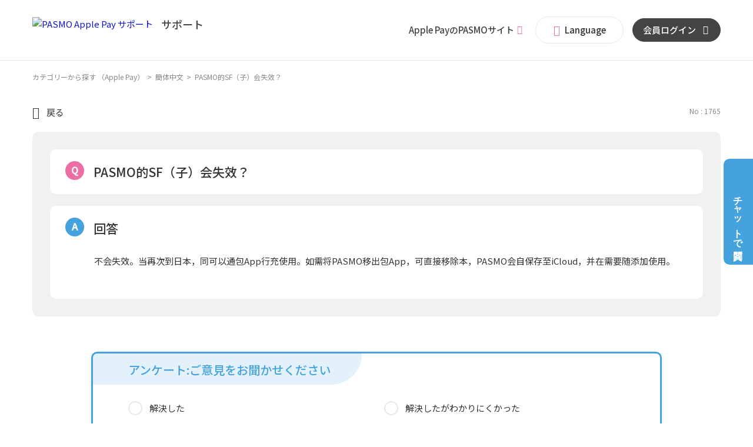

--- FILE ---
content_type: text/html; charset=utf-8
request_url: https://support.mobile.pasmo.jp/faq/show/1765?site_domain=app
body_size: 6464
content:
<!DOCTYPE html PUBLIC "-//W3C//DTD XHTML 1.0 Transitional//EN" "http://www.w3.org/TR/xhtml1/DTD/xhtml1-transitional.dtd">
<html xmlns="http://www.w3.org/1999/xhtml" lang="ja" xml:lang="ja">
  <head>
 <meta http-equiv="content-type" content="text/html; charset=UTF-8" />
    <meta http-equiv="X-UA-Compatible" content="IE=edge,chrome=1" />
    <meta http-equiv="Pragma" content="no-cache"/>
    <meta http-equiv="Cache-Control" content="no-cache"/>
    <meta http-equiv="Expires" content="0"/>
    <meta name="description" content="不会失效。当再次到日本，同可以通包App行充使用。如需将PASMO移出包App，可直接移除本，PASMO会自保存至iCloud，并在需要随添加使用。
" />
    <meta name="keywords" content="簡体中文" />
    <meta name="csrf-param" content="authenticity_token" />
<meta name="csrf-token" content="EgICJPk0ROCcympQfzYcCY0UKVid-gztr2wUk_abMVih1AbEi8Gtrds9naPrQWu7uYRi-uiY46PEfC36-aa-ew" />
    <script src="/assets/application_front_pc-70829ab258f817609cf7b092652328b6cc107d834757186420ba06bcb3c507c9.js"></script>
<script src="/assets/calendar/calendar-ja-da58e63df1424289368016b5077d61a523d45dd27a7d717739d0dbc63fa6a683.js"></script>
<script>jQuery.migrateMute = true;</script>
<script src="/assets/jquery-migrate-3.3.2.min-dbdd70f5d90839a3040d1cbe135a53ce8f7088aa7543656e7adf9591fa3782aa.js"></script>
<link rel="stylesheet" href="/assets/application_front_pc-7cab32363d9fbcfee4c18a6add9fe66228e2561d6fe655ed3c9a039bf433fbd8.css" media="all" />
<link href="/stylesheets/style.css?IvIGBFrEuoOY95-lFX0ui3we5LWPyHQzlWgqh9QZg8uRJALkKDFTzt8AaFaBClk5SI6vF_qqm33-eBPu2yQM6A" media="all" rel="stylesheet" type="text/css" />
<link rel="stylesheet" href="https://support.mobile.pasmo.jp/css/style.css?site_id=-1" media="all" />
<link rel="stylesheet" href="https://support.mobile.pasmo.jp/css/style.css?site_id=2" media="all" />

    
    <title>PASMO的SF（子）会失效？ | Apple PayのPASMOサポート</title>
    
  </head>
  <body class="lang_size_medium" id="faq_show">
    
    <a name="top"></a>
    <div id="okw_wrapper">
<!-- Google Tag Manager -->
<script>(function(w,d,s,l,i){w[l]=w[l]||[];w[l].push({'gtm.start':
new Date().getTime(),event:'gtm.js'});var f=d.getElementsByTagName(s)[0],
j=d.createElement(s),dl=l!='dataLayer'?'&l='+l:'';j.async=true;j.src=
'https://www.googletagmanager.com/gtm.js?id='+i+dl;f.parentNode.insertBefore(j,f);
})(window,document,'script','dataLayer','GTM-N39PPDN');</script>
<!-- End Google Tag Manager -->
<!-- Google Tag Manager (noscript) -->
<noscript><iframe src="https://www.googletagmanager.com/ns.html?id=GTM-N39PPDN"
height="0" width="0" style="display:none;visibility:hidden"></iframe></noscript>
<!-- End Google Tag Manager (noscript) -->

<script type="text/javascript">
	$(document).ready(function(){
		function setSmoothScroll() {
			var $target = $('.js-pageScroller');
			$target.on('click', function(ev) {
				ev.preventDefault();
				$('html,body').animate({'scrollTop': '0px'}, 500, 'swing');
			});
		}
		function activateLangButton() {
			var $trigger = $('.js-langButton');
			var $target = $('.l-header__menuItem--lang');
			if($trigger.length!=0){
				$trigger.on('click', function(ev) {
					$target.toggleClass('is-active');
				});
			}
		}
		setSmoothScroll();
		activateLangButton();
	});
</script>
	<header class="l-header">
		<div class="l-header__inner">

			<!-- ロゴ -->
			<p class="l-header__logo">
				<a href="/?site_domain=app"><img src="/usr/file/attachment/GAcCnJ21Xy0amYNu.svg" alt="PASMO Apple Pay サポート"></a>
			</p>

			<!-- メニュー -->
			<ul class="l-header__menuItems">
				<li class="l-header__menuItem l-header__menuItem--mp">
					<a href="https://www.pasmo.co.jp/mp/app/" target="_blank"><p class="l-header__menuText">Apple PayのPASMOサイト</p></a>
				</li>
				<li class="l-header__menuItem l-header__menuItem--lang">
					<div class="l-header__menuItem--lang__inner js-langButton">
						<p class="l-header__menuText"><i class="c-icn c-icn-language" aria-hidden="true"></i>Language</p>
						<ul class="l-header__langItems">
							<li class="l-header__langItem"><a href="/?site_domain=app"><p class="l-header__langText">日本語</p></a></li>
							<li class="l-header__langItem"><a href="/category/show/176?site_domain=app"><p class="l-header__langText">English</p></a></li>
							<li class="l-header__langItem"><a href="/category/show/178?site_domain=app"><p class="l-header__langText">中文繁體字</p></a></li>
							<li class="l-header__langItem"><a href="/category/show/177?site_domain=app"><p class="l-header__langText">中文简体字</p></a></li>
						</ul>
					</div>
				</li>
				<li class="l-header__menuItem l-header__menuItem--login">
					<a href="https://www.mobile.pasmo.jp" target="_blank"><p class="l-header__menuText">会員ログイン</p></a>
				</li>
			</ul>

		</div>
	</header>

	<div class="l-chat js-chat gtmAnalytics--chat">
		<button class="l-chat__button l-chat__button--open js-chat__open"><span>チャットで質問</span></button>

		<div class="l-chat__content">
		</div>
	</div>
      <div id="okw_contents">
        <div id="okw_contents_base">
          <div id="okw_contents_inner" class="clearfix">
            <div id="okw_sub_header" class="clearfix">
              <div id="login_user_name"></div>
              <ul id="fontCol" class="flo_r">
                  <li class="okw_txt">文字サイズ変更</li>
  <li class="fntSml fntSml_ja">
    <a update_flash_color="#d4e0e8" data-remote="true" href="/front/font_size?font_type=small&amp;site_domain=app">S</a>
  </li>
  <li class="fntMidOn fntMidOn_ja">
    <a update_flash_color="#d4e0e8" data-remote="true" href="/front/font_size?font_type=middle&amp;site_domain=app">M</a>
  </li>
  <li class="fntBig fntBig_ja">
    <a update_flash_color="#d4e0e8" data-remote="true" href="/front/font_size?font_type=large&amp;site_domain=app">L</a>
  </li>

              </ul>
              <ul class="okw_bread">
  <li class="okw_bread_list"><a href="/category/show/3?site_domain=app">カテゴリーから探す （Apple Pay）</a><span>&nbsp;&gt;&nbsp;</span><a href="/category/show/177?site_domain=app">簡体中文</a><span>&nbsp;&gt;&nbsp;</span><span>PASMO的SF（子）会失效？</span></li>
</ul>
            
            </div>
            
<div class="colArea clearfix"><div class="oneCol okw_main_faq">    <!-- FAQ_CONTENTS_AREA -->
    <div class="faq_qstInf_col clearfix">
    <ul class="siteLink">
        <li class="preLink">
            <a title="戻る" href="/?site_domain=app">戻る</a>
        </li>
    </ul>
  <ul class="faq_dateNo flo_r">
    <li class="faq_no">No&nbsp;:&nbsp;1765</li>
      <li class="faq_date">公開日時&nbsp;:&nbsp;2020/09/14 19:43</li>
        <li class="faq_print">
          <span class="icoPrint">
              <a target="_blank" href="/print/faq/1765?site_domain=app">印刷</a>
          </span>
        </li>
  </ul>
</div>
<span class="mark_area"></span>

<script type='text/javascript'>
    //<![CDATA[
    $(function() {
        $("#faq_tag_search_return_button").click(function () {
            const keywordTagsJ = JSON.stringify()
            const faqId = `${}`
            faq_popup_close_log(keywordTagsJ, faqId);
            window.close();
            return false;
        });
    });
    //]]>
</script>

<h2 class="faq_qstCont_ttl"><span class="icoQ">PASMO的SF（子）会失效？</span></h2>
<div class="faq_qstCont_col">
  <dl class="faq_cate_col clearfix">
    <dt>カテゴリー&nbsp;:&nbsp;</dt>
    <dd>
      <ul>
          <li class="clearfix">
            <a href="/category/show/3?site_domain=app">カテゴリーから探す （Apple Pay）</a><span>&nbsp;&gt;&nbsp;</span><a href="/category/show/177?site_domain=app">簡体中文</a>
          </li>
      </ul>
    </dd>
  </dl>
</div>
<h2 class="faq_ans_bor faq_ans_ttl">
    <span class="icoA">回答</span>
</h2>
<div class="faq_ans_col">
  <div id="faq_answer_contents" class="faq_ansCont_txt clearfix">
    <div>不会失效。当再次到日本，同可以通包App行充使用。如需将PASMO移出包App，可直接移除本，PASMO会自保存至iCloud，并在需要随添加使用。</div>

  </div>
  
</div>

<script type="text/javascript">
$(function() {
  function resetFaqCountFlag() {
    window.__faq_countup_sent__ = false;
  }

  function countUpOnce() {
    // すでに送信済みならスキップ
    if (window.__faq_countup_sent__) return;
    window.__faq_countup_sent__ = true;

    fetch("/faq/countup?site_domain=app", {
      method: "POST",
      headers: {
        "Content-Type": "application/json",
        "X-CSRF-Token": $('meta[name=csrf-token]').attr('content'),
        "X-Requested-With": "XMLHttpRequest"
      },
      body: JSON.stringify({
        faq_id: "1765",
        category_id: "177"
      })
    });
  }

  countUpOnce();

  // PC タグ検索 個別のモーダルを閉じる場合
  $("#faq_show .faq_tag_search_return_button").on("click", function() {
    resetFaqCountFlag();
  });
  // PC タグ検索 全てのモーダルを閉じる場合
  $("#faq_show .faq_tag_search_close_button").on("click", function() {
    resetFaqCountFlag();
  });

  // スマホ タグ検索
  $('.faq_tag_modal_close_btn').on("click", function() {
    resetFaqCountFlag();
  });

  // PC スーパーアシスタント Colorboxモーダルを閉じる場合
  $(document).on("cbox_closed", function() {
    resetFaqCountFlag();
  });

  // スマホ スーパーアシスタント FAQ詳細から戻る場合
  $("#toggle_preview_faq").on("click", function() {
    resetFaqCountFlag();
  });
});
</script>


    <!-- /FAQ_CONTENTS_AREA -->


</div></div><div class="colArea clearfix"><div class="oneCol okw_parts_enquete">  <div class="okw_enquete_area">
    <h2 class="questioner_ttl" id="enquete_form_message">アンケート:ご意見をお聞かせください</h2>
    <div class="questioner_col">
      <form id="enquete_form" update_flash_color="#d4e0e8" action="/faq/new_faq_enquete_value?site_domain=app" accept-charset="UTF-8" data-remote="true" method="post"><input type="hidden" name="authenticity_token" value="85MCVGFZXqV1ARINobLgrNrh3jyRAqdmHkxwGWgqJ0whVpp7vZKVBAbgl2bjZ8BtyI1RSrD0dDfEkMvnk2wxEA" autocomplete="off" />
        <ul class="faq_form_list">
          <input value="1765" autocomplete="off" type="hidden" name="faq_enquete_value[faq_id]" id="faq_enquete_value_faq_id" />
          
          
            <li>
                  <input type="radio" value="1" checked="checked" name="faq_enquete_value[enquete_id]" id="faq_enquete_value_enquete_id_1" />
              <label for="faq_enquete_value_enquete_id_1">解決した</label>
            </li>
            <li>
                  <input type="radio" value="2" name="faq_enquete_value[enquete_id]" id="faq_enquete_value_enquete_id_2" />
              <label for="faq_enquete_value_enquete_id_2">解決したがわかりにくかった</label>
            </li>
            <li>
                  <input type="radio" value="3" name="faq_enquete_value[enquete_id]" id="faq_enquete_value_enquete_id_3" />
              <label for="faq_enquete_value_enquete_id_3">解決しなかった</label>
            </li>
            <li>
                  <input type="radio" value="4" name="faq_enquete_value[enquete_id]" id="faq_enquete_value_enquete_id_4" />
              <label for="faq_enquete_value_enquete_id_4">期待する回答ではなかった</label>
            </li>
        </ul>
          <div class="questioner_txt_col">
            <span class="questioner_sub_msg">ご意見・ご感想がございましたら、ご入力ください。</span>
                <textarea cols="70" rows="2" class="questioner_txt" name="faq_enquete_value[comment]" id="faq_enquete_value_comment">
</textarea>
            <span class="questioner_description">お問い合わせを入力されましてもご返信はいたしかねます</span>
          </div>
        <div class="questioner_submit_btn">
          <input type="submit" name="commit" value="送信する" id="enquete_form_button" class="questioner_btn" />
        </div>
<input type="hidden" name="site_domain" value="app" /></form>    </div>
  </div>

</div></div><div class="colArea clearfix"><div class="oneCol okw_parts_faq_relations">  <span class="spinner"></span>

  <script type="text/javascript">
      $.ajax({
          type: 'GET',
          url: '/custom_part/faq_relations?category_id=177&id=1765&site_domain=app&split=false',
          dataType: 'html',
          success: function(data) {
              $('.okw_parts_faq_relations').html(data)
          }
      });
  </script>
</div></div><div class="colArea clearfix"><div class="oneCol okw_parts_usr_29"><!--
<div class="l-cpbnr">
	<a href="https://www.pasmo.co.jp/cb/" class="l-cpbnr__button gtmAnalytics--campaign" target="_blank">
		<figure class="c-thumb u-image--noBorder">
			<img src="/usr/file/attachment/4Lp31N3GUVbehK4F.png" alt="Apple PayのPASMO　つかった金額の最大50%もどってくる！キャンペーン　はじめる方も紹介する方も、今がチャンス！全員にキャッシュバック！ 詳しくはこちら" class="u-pc-none">
			<img src="/usr/file/attachment/U5Xab07q0CloqKOc.png" alt="Apple PayのPASMO　つかった金額の最大50%もどってくる！キャンペーン　はじめる方も紹介する方も、今がチャンス！全員にキャッシュバック！ 詳しくはこちら" class="u-sp-none">
		</figure>
	</a>
</div>
--></div></div><div class="colArea clearfix"><div class="oneCol okw_parts_usr_4"><a href="/">トップページに戻る</a></div></div><p class="topLink"><a href="#top">TOPへ</a></p>
<script type="text/javascript">
$(function() {
  function resetFaqCountFlag() {
    window.__faq_countup_sent__ = false;
  }

  function countUpOnce() {
    // すでに送信済みならスキップ
    if (window.__faq_countup_sent__) return;
    window.__faq_countup_sent__ = true;

    fetch("/faq/countup?site_domain=app", {
      method: "POST",
      headers: {
        "Content-Type": "application/json",
        "X-CSRF-Token": $('meta[name=csrf-token]').attr('content'),
        "X-Requested-With": "XMLHttpRequest"
      },
      body: JSON.stringify({
        faq_id: "1765",
        category_id: "177"
      })
    });
  }

  countUpOnce();

  // PC タグ検索 個別のモーダルを閉じる場合
  $("#faq_show .faq_tag_search_return_button").on("click", function() {
    resetFaqCountFlag();
  });
  // PC タグ検索 全てのモーダルを閉じる場合
  $("#faq_show .faq_tag_search_close_button").on("click", function() {
    resetFaqCountFlag();
  });

  // スマホ タグ検索
  $('.faq_tag_modal_close_btn').on("click", function() {
    resetFaqCountFlag();
  });

  // PC スーパーアシスタント Colorboxモーダルを閉じる場合
  $(document).on("cbox_closed", function() {
    resetFaqCountFlag();
  });

  // スマホ スーパーアシスタント FAQ詳細から戻る場合
  $("#toggle_preview_faq").on("click", function() {
    resetFaqCountFlag();
  });
});
</script>


          </div>
        </div>
      </div>
<footer class="l-footer gtmAnalytics--footer">
	<div class="l-footer__link l-footer__link--main">
		<div class="l-footer__linkInner">

			<!-- リンク -->
			<div class="c-buttonGroup">
				<div class="c-buttonGroup__items c-buttonGroup__items--center">
					<div class="c-buttonGroup__item">
						<a href="/?site_domain=app">
							<p class="c-button c-button--md c-button--appBlack"><span>for Apple Pay</span></p>
						</a>
					</div>
					<div class="c-buttonGroup__item">
						<a href="/?site_domain=default">
							<p class="c-button c-button--md c-button--appBlack"><span>for Android&trade;</span></p>
						</a>
					</div>
				</div>
			</div>

		</div>
	</div>

	<div class="l-footer__link l-footer__link--sub">
		<div class="l-footer__backToTop">
			<a href="#top" class="js-pageScroller">
				<p class="l-backToTop"><i class="c-icn c-icn-arrow-t" aria-hidden="true"></i></p>
			</a>
		</div>
		<div class="l-footer__linkInner">
			<p class="l-footer__logo"><a href="https://www.pasmo.co.jp" target="_blank"><img src="/usr/file/attachment/r5Wx8aMSZWcGNsHg.svg" alt="PASMO"></a></p>
			<p class="l-footer__copyright"><small>Copyright &copy; PASMO Co.,Ltd. All Rights Reserved.</small></p>
		</div>
	</div>
</footer>
<script type="text/javascript" charset="UTF-8" src="https://guest-agent.mobilus.me/web/mobi-agent-client-frame-loader.min.js?domainId=mobilepasmo"></script>
	<script type="text/javascript">
"use strict";var queryStr,queries,site_domain=sessionStorage.getItem("pasmo_support_site_domain");function getUrlQueries(){return queryStr=window.location.search.slice(1),queries={},queryStr?(queryStr.split("&").forEach(function(e){var i=e.split("=");queries[i[0]]=i[1]}),queries):queries}getUrlQueries(),site_domain!==queries.site_domain&&(document.cookie="jp.co.mobilus.konnect.cookies.domainId=; max-age=0; path=/;",window.sessionStorage.pasmo_support_site_domain=queries.site_domain);var _createClass=function(){function o(t,e){for(var n=0;n<e.length;n++){var o=e[n];o.enumerable=o.enumerable||!1,o.configurable=!0,"value"in o&&(o.writable=!0),Object.defineProperty(t,o.key,o)}}return function(t,e,n){return e&&o(t.prototype,e),n&&o(t,n),t}}();function _classCallCheck(t,e){if(!(t instanceof e))throw new TypeError("Cannot call a class as a function")}$(function(){function e(t){_classCallCheck(this,e),this.MACobj=t.macobj,this.server=t.server,this.domainID=t.id,this.options=t.options,this.startMsg=t.msg,this.SDKready=!1,this.autoStart=!1,this.hasRoom=!1,this.isOpen=!1,this.container=Object,this.button=t.toggleBtn,this.button&&this.init()}new(_createClass(e,[{key:"init",value:function(){var t=this;t.MACobj.init(t.server,t.domainID,t.options,function(){t.callback()})}},{key:"callback",value:function(){this.container=document.querySelector("#konnect-container"),this.container.style.display="none",window.innerWidth<768&&(this.container.style.left=0,this.container.style.right=0),this.handler(),this.triggerCtl()}},{key:"handler",value:function(){var e=this,n=this,o=n.MACobj;o.on("error",function(){}),o.on("sdkReady",function(t){n.SDKready=!0,n.hasRoom=t.hasRoom,n.autoStart&&(e.autoStart=!1,o.toggle(!0))}),o.on("openFrame",function(){n.hasRoom||(n.hasRoom=!0,o.sendMessage(n.startMsg)),n.isOpen=!0}),o.on("closeFrame",function(){$(n.container).fadeOut(300,function(){n.isOpen=!1}),n.button.parentNode.classList.remove("is-viewout")})}},{key:"triggerCtl",value:function(){var e=this,n=e.MACobj;e.button.addEventListener("click",function(t){t.preventDefault(),e.isOpen?(n.toggle(),e.button.parentNode.classList.remove("is-viewout")):($(e.container).fadeIn(300),e.button.parentNode.classList.add("is-viewout"),e.SDKready?n.toggle(!0):e.autoStart=!0)})}}]),e)({macobj:window.MobiAgentClient,server:"https://guest-agent.mobilus.me",id:"mobilepasmo",options:{},msg:"Apple社製端末を利用",toggleBtn:document.querySelector(".js-chat__open")})});
</script>      <div id="okw_footer_default" class="clearfix">
        <p id="okw_logo_footer" class="flo_r logo_footer">
          <a href="https://aisaas.pkshatech.com/faq/" target="_blank">PKSHA FAQ logo</a>
        </p>
      </div>
    </div>


  </body>
</html>


--- FILE ---
content_type: text/html; charset=utf-8
request_url: https://support.mobile.pasmo.jp/custom_part/faq_relations?category_id=177&id=1765&site_domain=app&split=false
body_size: 507
content:
    <div class="ttl_col"><h2 class="ttl_bg"><span class="icoFaq">関連するよくあるご質問</span></h2></div>
    <ul class="faq_relate_list">
        <li class="faq_list_bg1 Q_sml">
          <a title="可以支付儿童票价？" href="/faq/show/1762?category_id=177&amp;site_domain=app">可以支付儿童票价？</a>
        </li>
        <li class="faq_list_bg2 Q_sml">
          <a title="可以一起支付家人、同行者的乘用？" href="/faq/show/1761?category_id=177&amp;site_domain=app">可以一起支付家人、同行者的乘用？</a>
        </li>
        <li class="faq_list_bg1 Q_sml">
          <a title="搭車時，超過PASMO的可使用地區。" href="/faq/show/1755?category_id=177&amp;site_domain=app">搭車時，超過PASMO的可使用地區。</a>
        </li>
        <li class="faq_list_bg2 Q_sml">
          <a title="如何使用Apple Pay的PASMO功能？" href="/faq/show/1759?category_id=177&amp;site_domain=app">如何使用Apple Pay的PASMO功能？</a>
        </li>
        <li class="faq_list_bg1 Q_sml">
          <a title="使用SF（子）生。" href="/faq/show/1769?category_id=177&amp;site_domain=app">使用SF（子）生。</a>
        </li>
    </ul>



--- FILE ---
content_type: text/css
request_url: https://support.mobile.pasmo.jp/css/style.css?site_id=-1
body_size: 130
content:
.qq-upload-button {
    font-weight: bold!important; /* 文字太さ */
    color: #e21a72!important; /* テキスト色 */ }